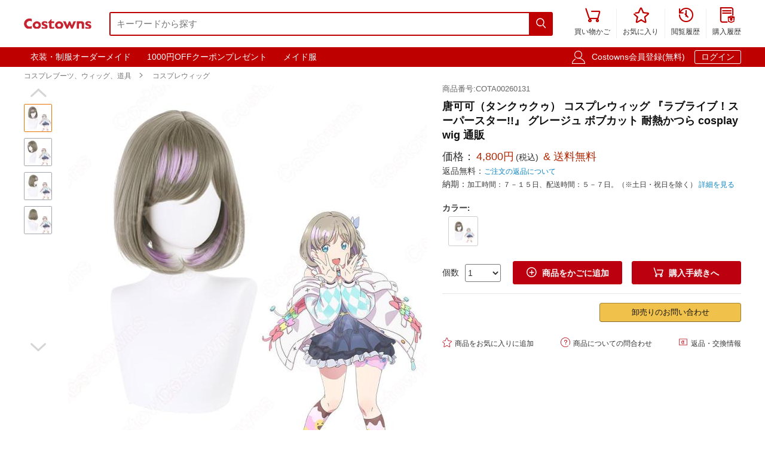

--- FILE ---
content_type: text/html; charset=utf-8
request_url: https://www.costowns.com/tang-keke-p_4449.html
body_size: 11441
content:
<!DOCTYPE html>
<html lang="ja">
<head>
    <meta charset="utf-8">
    <meta http-equiv="X-UA-Compatible" content="IE=edge,chrome=1">
    <script>
    function format(num) {
        return (num + '').replace(/(\d{1,3})(?=(\d{3})+(?:$|\.))/g, '$1,');
    }
    function isArray(obj) {
        return obj instanceof Array;
    }
    function isObj(obj) {
        return Object.prototype.toString.call(obj) === '[object Object]'
    }
    function isEmpty(obj) {
        if (isArray(obj)) {
            return obj.length === 0;
        }
        if (isObj(obj)) {
            return Object.keys(obj).length === 0;
        }
        return (typeof obj == "undefined" || obj == null || obj == "" || obj == "0");
    }
    function viewportDimension() {
        var e = window,
            a = 'inner';
        if (!('innerWidth' in window)) {
            a = 'client';
            e = document.documentElement || document.body;
        }
        return {
            width: e[a + 'Width'],
            height: e[a + 'Height']
        };
    }
    function setNewWH(_landing, _Width, _Height) {
        var viewPortWidth, _newHeight;
        viewPortWidth = viewportDimension().width;
        if (viewPortWidth >= _Width) {
            return;
        }
        _newHeight = (_Height * viewPortWidth) / _Width;
        _landing.style.height = _newHeight + 'px';
        _landing.style.width = viewPortWidth + 'px';
        _landing.style.visibility = "visible";
    }
</script>

    
<link rel="preconnect" href="https://www.googletagmanager.com" crossorigin="anonymous" />
<link rel="preconnect" href="https://analytics.cosclt.com" crossorigin="anonymous" />
<link rel="dns-prefetch" href="//analytics.cosclt.com">




        <title>唐可可（タンクゥクゥ） コスプレウィッグ 『ラブライブ！スーパースター!!』 グレージュ ボブカット 耐熱かつら cosplay wig 通販 - Costowns</title>
    <meta name="description" content="唐可可（タンクゥクゥ） コスプレウィッグ 『ラブライブ！スーパースター!!』 グレージュ ボブカット 耐熱かつら cosplay wig 通販。価格4,800円(税込). 送料無料. ">
<meta name="keywords" content="唐可可（タンクゥクゥ） コスプレ衣装,ラブライブ！スーパースター!! コスプレ衣装通販専門店,コスプレ衣装オーダーメイド">
<meta itemprop="name" content="唐可可（タンクゥクゥ） コスプレウィッグ 『ラブライブ！スーパースター!!』 グレージュ ボブカット 耐熱かつら cosplay wig 通販 - Costowns">
<meta itemprop="description" content="唐可可（タンクゥクゥ） コスプレウィッグ 『ラブライブ！スーパースター!!』 グレージュ ボブカット 耐熱かつら cosplay wig 通販。価格4,800円(税込). 送料無料. ">
<meta itemprop="image" content="https://res.costowns.com/uploads/goods/1/20220601/75d1f40bf3b34b59a1fc6801b9a572a3.jpg">
<meta property="og:type" content="product">
<meta property="og:site_name" content="COSTOWNS">
<meta property="fb:page_id" content="costowns">
<meta property="fb:app_id" content="193812735208798">
<meta property="og:price:amount" content="4800.00">
<meta property="og:price:currency" content="JPY">
<meta property="og:title" content="唐可可（タンクゥクゥ） コスプレウィッグ 『ラブライブ！スーパースター!!』 グレージュ ボブカット 耐熱かつら cosplay wig 通販 - Costowns">
<meta property="og:description" content="唐可可（タンクゥクゥ） コスプレウィッグ 『ラブライブ！スーパースター!!』 グレージュ ボブカット 耐熱かつら cosplay wig 通販。価格4,800円(税込). 送料無料. ">
<meta property="og:url" content="https://www.costowns.com/tang-keke-p_4449.html">
<meta property="og:image" content="https://res.costowns.com/uploads/goods/1/20220601/75d1f40bf3b34b59a1fc6801b9a572a3.jpg">
<meta property="twitter:card" content="product">
<meta property="twitter:site" content="Costowns">
<meta property="twitter:account_id" content="1234681997097721858">
<meta property="twitter:title" content="唐可可（タンクゥクゥ） コスプレウィッグ 『ラブライブ！スーパースター!!』 グレージュ ボブカット 耐熱かつら cosplay wig 通販 - Costowns">
<meta property="twitter:description" content="唐可可（タンクゥクゥ） コスプレウィッグ 『ラブライブ！スーパースター!!』 グレージュ ボブカット 耐熱かつら cosplay wig 通販。価格4,800円(税込). 送料無料. ">
<meta property="twitter:image" content="https://res.costowns.com/uploads/goods/1/20220601/75d1f40bf3b34b59a1fc6801b9a572a3.jpg">
<meta property="twitter:data1" content="￥">
<meta property="twitter:label1" content="Price">
<meta property="twitter:data2" content="コスプレウィッグ + ウィッグネット">
<meta property="twitter:label2" content="カラー">
<meta name="csrf-param" content="_csrf_whatna">
<meta name="csrf-token" content="pCNdCUU7KkV-jotMzP6H-hOpNsPNQOKSJQf-oGXUdmHDdwhIcQ9acUrjpgGntM7Na59craMppeRkQKHDFJcxVg==">

<link href="https://www.costowns.com/tang-keke-p_4449.html" rel="canonical">
<link href="https://res.costowns.com/css/mini/CSSiconfontSwiperLayer.css" rel="stylesheet" 0="frontend\assets\AppAsset" 1="frontend\assets\AppAsset">
<link href="https://res.costowns.com/css/mini/pc_goods_index.css" rel="stylesheet" 0="frontend\assets\AppAsset" 1="frontend\assets\AppAsset">
<script>
   var _spec = {"23404":{"items":["\u30b3\u30b9\u30d7\u30ec\u30a6\u30a3\u30c3\u30b0 + \u30a6\u30a3\u30c3\u30b0\u30cd\u30c3\u30c8"],"promotionPrice":4800,"discountPrice":0,"specId":"46360","price":10800,"storeSpecValueIds":["23404"],"valueIds":"23404","salePrice":"4800.00","priceOff":0,"showTimeLimit":false}};
   var _addCarUrl = 'https://www.costowns.com/cart/add.html';
   var _carUrl = 'https://www.costowns.com/cart.html';
   var _csrfParam = '_csrf_whatna';
   var _csrfToken = 'pCNdCUU7KkV-jotMzP6H-hOpNsPNQOKSJQf-oGXUdmHDdwhIcQ9acUrjpgGntM7Na59craMppeRkQKHDFJcxVg==';
   var _goodsId = 4449;
   var _cts = false;
   var _qaUrl = 'https://www.costowns.com/goods/qa.html';
   var _loginQaUrl = 'https://www.costowns.com/member/login.html?f=https%253A%252F%252Fwww.costowns.com%252Ftang-keke-p_4449.html%2523addQa';
   var _addQaUrl = 'https://www.costowns.com/ap/1.html';
   var _reviewUrl = 'https://www.costowns.com/goods/review.html';
   var _buyNoticeOk,_favoriteWindow,_lodingWindow,_askWindow,_qaWindow;
   var _wholesaleUrl = 'https://www.costowns.com/goods/wholesale.html';
   
</script>    
    <script type="application/ld+json">
            {
                "@context": "http://schema.org/",
                "@type": "Product",
                "name": "唐可可（タンクゥクゥ） コスプレウィッグ 『ラブライブ！スーパースター!!』 グレージュ ボブカット 耐熱かつら cosplay wig 通販 - Costowns",
                "image": ["https://res.costowns.com/uploads/goods/1/20220601/75d1f40bf3b34b59a1fc6801b9a572a3.jpg","https://res.costowns.com/uploads/goods/1/20220601/ff3c0aedeb6f401d96766778053686a6.jpg","https://res.costowns.com/uploads/goods/1/20220601/0edeeee0c81346928c2aa217e364bf04.jpg","https://res.costowns.com/uploads/goods/1/20220601/2c67394a041b4787827b5445815db56f.jpg"],
                "description": "唐可可（タンクゥクゥ） コスプレウィッグ 『ラブライブ！スーパースター!!』 グレージュ ボブカット 耐熱かつら cosplay wig 通販。価格4,800円(税込). 送料無料. ",
                "sku": "46360",
                "mpn": "COTA00260131",
                "brand": {
                    "@type": "Brand",
                    "name": "Costowns"
                },

            
                 "url": "https://www.costowns.com/tang-keke-p_4449.html",

                "offers": {
                    "@type": "Offer",
                    "url": "https://www.costowns.com/tang-keke-p_4449.html",
                    "priceCurrency": "JPY",
                    "price": "4800.00",
                    "itemCondition": "http://schema.org/NewCondition",
                    "availability": "http://schema.org/InStock",
                    "seller": {
                        "@type": "Organization",
                        "name": "Costowns"
                    }
                }
            }
    </script>

    <script type="application/ld+json">
        {
            "@context": "https://schema.org",
            "@type": "BreadcrumbList",
            "itemListElement": [
                              {
                    "@type": "ListItem",
                    "position": 1,
                    "name": "コスプレブーツ、ウィッグ、道具",
                    "item": "https://www.costowns.com/boots-wigs-tools-pc_37.html"
                },                              {
                    "@type": "ListItem",
                    "position": 2,
                    "name": "コスプレウィッグ",
                    "item": "https://www.costowns.com/wig-c_38.html"
                }                          ]
        }
    </script>


    


<script>

    const LINE_QR_IMAGE_URL = 'https://res.costowns.com/img/line.jpg';

    window.dataLayer = window.dataLayer || [];

        (function(w,d,s,l,i){w[l]=w[l]||[];w[l].push({'gtm.start':
            new Date().getTime(),event:'gtm.js'});var f=d.getElementsByTagName(s)[0],
        j=d.createElement(s),dl=l!='dataLayer'?'&l='+l:'';j.async=true;j.src=
        'https://www.googletagmanager.com/gtm.js?id='+i+dl;f.parentNode.insertBefore(j,f);
    })(window,document,'script','dataLayer','GTM-5NQGLDL9');

        var _mtm = window._mtm = window._mtm || [];
    _mtm.push({'mtm.startTime': (new Date().getTime()), 'event': 'mtm.Start'});
    (function() {
        var d=document, g=d.createElement('script'), s=d.getElementsByTagName('script')[0];
        g.async=true; g.src='https://analytics.cosclt.com/js/container_CBDM8fGW.js'; s.parentNode.insertBefore(g,s);
    })();

</script>

<script src="https://res.costowns.com/js/analytics-events.js" defer crossorigin="anonymous" referrerpolicy="origin"></script>







</head>
<body>






    <noscript><iframe src="https://www.googletagmanager.com/ns.html?id=GTM-5NQGLDL9" height="0" width="0" style="display:none;visibility:hidden"></iframe></noscript>




<!--[if IE]>
<p class="browserupgrade">You are using an <strong>outdated</strong> browser. Please <a href="https://browsehappy.com/">upgrade your browser</a> to improve your experience and security.</p>
<![endif]-->


<div id="cHeader">
    <div class="cLogoSearch">
        <a href="https://www.costowns.com/"><img src="https://res.costowns.com/logo.png" alt="Costowns's Logo"></a>
        <div class="cSearchBox">
            <form action="https://www.costowns.com/search.html">
                <div class="cSearchInBox"><input type="text" name="k" placeholder="キーワードから探す" value=""></div>
                <button class="cSearchButton"><i class="iconfont">&#xe6ac;</i></button>
            </form>
        </div>
    </div>
    <ul class="cMenu">
                <li><a href="https://www.costowns.com/cart.html"><span id="carNumElement" class="cCarNum dn"></span><i class="iconfont">&#xe698;</i><br>買い物かご</a></li>
                <li><a href="https://www.costowns.com/center/favorite.html"><i class="iconfont">&#xe6a0;</i><br>お気に入り</a></li>
        <li><a href="https://www.costowns.com/center/history.html"><i class="iconfont">&#xe6f3;</i><br>閲覧履歴</a></li>
        <li class="cLastLi"><a href="https://www.costowns.com/center/order.html"><i class="iconfont">&#xe723;</i><br>購入履歴</a></li>
    </ul>
</div>

<div id="cNav">
    <div id="cNavBox">
        <style>
    .cKeywords{
        display: flex;
        justify-content: flex-start;
    }
    .cKeywords a, .cLogin a{
        display: inline-block;
        color: #ffffff;
        font-size: 1.4rem;
        margin: 0.5rem 0.5rem 0.5rem 0;
        border: 1px solid #bf0000;
        padding:0.3rem 1rem;
        text-decoration: none;
        border-radius: 0.3rem;
    }
    .cKeywords a:hover, .cLogin a.aButton{
        border: 1px solid #ffffff;
    }
</style>


<div class="cKeywords">
            <a href="https://www.costowns.com/custom.html">衣装・制服オーダーメイド</a>
            <a href="https://www.costowns.com/coupon/6.html">1000円OFFクーポンプレゼント</a>
            <a href="https://www.costowns.com/maid-c_35.html">メイド服</a>
    </div>        <div class="cLogin">
            <i class="iconfont">&#xe6b8;</i>
                        <a rel="nofollow" href="https://www.costowns.com/member/register.html?f=https%253A%252F%252Fwww.costowns.com%252Ftang-keke-p_4449.html">Costowns会員登録(無料)</a>
            <a rel="nofollow" class="aButton" href="https://www.costowns.com/member/login.html?f=https%253A%252F%252Fwww.costowns.com%252Ftang-keke-p_4449.html">ログイン</a>
                    </div>
    </div>
</div>


<div id="cBreadcrumbs">
        <a href="https://www.costowns.com/boots-wigs-tools-pc_37.html">コスプレブーツ、ウィッグ、道具</a><i class="iconfont">&#xe6a7;</i>        <a href="https://www.costowns.com/wig-c_38.html">コスプレウィッグ</a>    </div>
<div id="cBox">
    <div id="thumbViewBox">
        <div id="thumbSwiperPrev"><i class="iconfont">&#xe6cd;</i></div>
        <div class="swiper-container">
            <div class="swiper-wrapper">
                                    <div class="swiper-slide">
                        <img class="thumbSmallImg thumbSelected" height="45" width="45" orig-url="https://res.costowns.com/uploads/goods/1/20220601/75d1f40bf3b34b59a1fc6801b9a572a3.jpg" src="https://res.costowns.com/uploads/goods/1/20220601/75d1f40bf3b34b59a1fc6801b9a572a3_45_45_75.jpg" alt="唐可可（タンクゥクゥ） コスプレウィッグ 『ラブライブ！スーパースター!!』 グレージュ ボブカット 耐熱かつら cosplay wig 通販 コスプレウィッグ 0">
                    </div>
                                    <div class="swiper-slide">
                        <img class="thumbSmallImg" height="45" width="45" orig-url="https://res.costowns.com/uploads/goods/1/20220601/ff3c0aedeb6f401d96766778053686a6.jpg" src="https://res.costowns.com/uploads/goods/1/20220601/ff3c0aedeb6f401d96766778053686a6_45_45_75.jpg" alt="唐可可（タンクゥクゥ） コスプレウィッグ 『ラブライブ！スーパースター!!』 グレージュ ボブカット 耐熱かつら cosplay wig 通販 コスプレウィッグ 1">
                    </div>
                                    <div class="swiper-slide">
                        <img class="thumbSmallImg" height="45" width="45" orig-url="https://res.costowns.com/uploads/goods/1/20220601/0edeeee0c81346928c2aa217e364bf04.jpg" src="https://res.costowns.com/uploads/goods/1/20220601/0edeeee0c81346928c2aa217e364bf04_45_45_75.jpg" alt="唐可可（タンクゥクゥ） コスプレウィッグ 『ラブライブ！スーパースター!!』 グレージュ ボブカット 耐熱かつら cosplay wig 通販 コスプレウィッグ 2">
                    </div>
                                    <div class="swiper-slide">
                        <img class="thumbSmallImg" height="45" width="45" orig-url="https://res.costowns.com/uploads/goods/1/20220601/2c67394a041b4787827b5445815db56f.jpg" src="https://res.costowns.com/uploads/goods/1/20220601/2c67394a041b4787827b5445815db56f_45_45_75.jpg" alt="唐可可（タンクゥクゥ） コスプレウィッグ 『ラブライブ！スーパースター!!』 グレージュ ボブカット 耐熱かつら cosplay wig 通販 コスプレウィッグ 3">
                    </div>
                            </div>
        </div>
        <div id="thumbSwiperNext"><i class="iconfont">&#xe6d0;</i></div>
    </div>
    <div id="bigImgOutBox">
        <div id="bigImgBox">
            <div class="img-zoom-lens"></div>
            <img id="thumbBigImg"
                 width="600"
                 height="600"
                 origin-src="https://res.costowns.com/uploads/goods/1/20220601/75d1f40bf3b34b59a1fc6801b9a572a3.jpg"
                 src="https://res.costowns.com/uploads/goods/1/20220601/75d1f40bf3b34b59a1fc6801b9a572a3_600_600_75.jpg" alt="唐可可（タンクゥクゥ） コスプレウィッグ 『ラブライブ！スーパースター!!』 グレージュ ボブカット 耐熱かつら cosplay wig 通販元の画像"/>
            <div id="thumbBigImgShow"></div>
        </div>
        <p class="thumbImgNotice">画像にマウスを合わせると拡大されます</p>
            </div>
    <div id="goodsInfoBox">
        <p class="goodsSn">商品番号:COTA00260131</p>
        <h1>唐可可（タンクゥクゥ） コスプレウィッグ 『ラブライブ！スーパースター!!』 グレージュ ボブカット 耐熱かつら cosplay wig 通販</h1>
                <p class="showPrice" style="display: none;">当店通常価格<span id="showPriceBox">4,800</span>円</p>
        <div class="priceBox">
            <div class="timeLimit" style="display: none;" ><i class="iconfont">&#xe6bb;</i>期間限定価格</div>
            <div class="salePrice">価格：<span id="salePrice">4,800円</span><i>(税込)</i><span> & 送料無料</span></div>
            <div class="saleOff" id="offBox" style="display: none;">OFF：<span>0円(0%)</span></div>
            <div class="endTime" style="display: none;" >終了時間：1970-01-01 09:00</div>
            <p class="theNotice"><span>返品無料：</span><a href="https://www.costowns.com/help/return.html">ご注文の返品について</a></p>
            <p class="theNotice"><span>納期：</span>加工時間：７－１５日、配送時間：５－７日。（※土日・祝日を除く） <a href="https://www.costowns.com/help/shipping.html">詳細を見る</a></p>
        </div>
        <div class="shipingOutBox">
            
            <div class="shipingNotice">
                
                            </div>

        </div>


        <div class="skuBox">
                                        <div class="skuInbox">
                    <h2 class="skuName">
                        <span class="skuNameSpan">カラー</span>: <span class="choseAttr">
                                                    </span>
                    </h2>
                    <div class="skuAttrBox">
                                                                                    <div class="attrFlag attrIdImgBox "
                                     data-is-custom="0"
                                     data-show-value="コスプレウィッグ + ウィッグネット"
                                     data-attr="23404"
                                     data-bigimg="https://res.costowns.com/uploads/goods/1/20220601/021d5ab4fcb24dc6be1db1e2386b9a51_750_750_75.jpg">
                                    <img title="コスプレウィッグ + ウィッグネット" class="attrIdImg" src="https://res.costowns.com/uploads/goods/1/20220601/021d5ab4fcb24dc6be1db1e2386b9a51_70_70_75.jpg" alt="唐可可（タンクゥクゥ） コスプレウィッグ 『ラブライブ！スーパースター!!』 グレージュ ボブカット 耐熱かつら cosplay wig 通販 コスプレウィッグ + ウィッグネット">
                                </div>
                                                                        </div>
                </div>
                    </div>

                <div class="buyBox">
            <div class="buyNumBox">
                <span>個数</span>
                <select id="numInputBox">
                                            <option value="1">1</option>
                                            <option value="2">2</option>
                                            <option value="3">3</option>
                                            <option value="4">4</option>
                                            <option value="5">5</option>
                                            <option value="6">6</option>
                                            <option value="7">7</option>
                                            <option value="8">8</option>
                                            <option value="9">9</option>
                                            <option value="10">10</option>
                                    </select>
            </div>
            <div class="carBox">
                <button id="addToCar"><i class="iconfont">&#xe614;</i>商品をかごに追加</button>
                <button id="buyDirect"><i class="iconfont">&#xe698;</i>購入手続きへ</button>
            </div>
        </div>


        
        

        <hr class="buyOnAmazonDivider">


        <div id="buyOnAmazonBox" style="justify-content: flex-end" >
            
            <div id="wholesaleInBox">
                <button id="wholesaleButton" data-url="">卸売りのお問い合わせ</button>
            </div>
        </div>


        <div class="carHelpBox">

            
            <button id="setFavorite"
                    data-login-url="https://www.costowns.com/member/login.html?f=https%253A%252F%252Fwww.costowns.com%252Ftang-keke-p_4449.html%2523setFavorite"
                    data-register-url="https://www.costowns.com/member/register.html?f=https%253A%252F%252Fwww.costowns.com%252Ftang-keke-p_4449.html%2523setFavorite"
                    data-goodsId="4449"
                    data-favorite-url="https://www.costowns.com/favorite/favorite.html"
                    data-favorite-center-url="https://www.costowns.com/center/favorite.html"><i class="iconfont">&#xe6a0;</i>商品をお気に入りに追加</button>
            <button id="askBox" data-url="https://www.costowns.com/goods/ask.html"><i class="iconfont">&#xe6a3;</i>商品についての問合わせ</button>

                        <button class="rb" onclick="window.open('https://www.costowns.com/help/return.html', '_blank')"><i class="iconfont">&#xe60f;</i>返品・交換情報</button>
            
        </div>
    </div>
</div>

<div id="cRecommendGoodsBox" class="borderTop1Ccc itemListBox">
    <h2 class="titleH2">この商品に関連するスポンサー プロダクト</h2>
    <div class="cRecommendGoodsInBox">
        <div class="swiper-container">
            <div class="swiper-wrapper">
                                    <div class="swiper-slide">
                        <div class="rankGoodsBox">
                            <div class="rankGoodsImgBox"><a href="https://www.costowns.com/tang-keke-p_4367.html"><img width="180" height="180" src="https://res.costowns.com/uploads/goods/1/20220517/4ea8d0c54de948f19ce2b92a3af0e3a1_180_180_75.jpg" alt="スクフェス 唐可可（たんくぅくぅ） コスプレ衣装 『ラブライブ！ スクールアイドルフェスティバル』 Liella! ＜パワフルペイント編 インスピストリート＞ 覚醒後 cosplay 仮装 変装"></a></div>
                            <p class="goodsTitle"><a href="https://www.costowns.com/tang-keke-p_4367.html">スクフェス 唐可可（たんくぅくぅ） コスプレ衣装 『ラブライブ！ スクールアイ...</a></p>
                            <p class="goodsPrice"><strong>24,800<i>円</i></strong><span>送料無料</span></p>

                                                    </div>
                    </div>
                                    <div class="swiper-slide">
                        <div class="rankGoodsBox">
                            <div class="rankGoodsImgBox"><a href="https://www.costowns.com/tang-keke-p_4392.html"><img width="180" height="180" src="https://res.costowns.com/uploads/goods/1/20220523/5947c86629074822ba3c4e7958424bbf_180_180_75.jpg" alt="Liella!1stアルバム 「What a Wonderful Dream!!」 唐可可（タンクゥクゥ） コスプレ衣装 『ラブライブ!スーパースター!!』 cosplay 仮装 変装"></a></div>
                            <p class="goodsTitle"><a href="https://www.costowns.com/tang-keke-p_4392.html">Liella!1stアルバム 「What a Wonderful Dream!...</a></p>
                            <p class="goodsPrice"><strong>25,800<i>円</i></strong><span>送料無料</span></p>

                                                    </div>
                    </div>
                                    <div class="swiper-slide">
                        <div class="rankGoodsBox">
                            <div class="rankGoodsImgBox"><a href="https://www.costowns.com/tang-keke-p_4402.html"><img width="180" height="180" src="https://res.costowns.com/uploads/goods/1/20220523/5add75bbbe6346e1b72f72903d536bb5_180_180_75.jpg" alt="スクフェス Liella! 唐可可（タンクゥクゥ） コスプレ衣装 『ラブライブ！ スクールアイドルフェスティバル』 ＜カラフルパフォーマンス編 お返事は迅速に＞ cosplay 仮装 変装"></a></div>
                            <p class="goodsTitle"><a href="https://www.costowns.com/tang-keke-p_4402.html">スクフェス Liella! 唐可可（タンクゥクゥ） コスプレ衣装 『ラブライブ...</a></p>
                            <p class="goodsPrice"><strong>20,800<i>円</i></strong><span>送料無料</span></p>

                                                    </div>
                    </div>
                                    <div class="swiper-slide">
                        <div class="rankGoodsBox">
                            <div class="rankGoodsImgBox"><a href="https://www.costowns.com/tang-keke-p_4412.html"><img width="180" height="180" src="https://res.costowns.com/uploads/goods/1/20220524/93ff8eda19764db2b66558b85c0e85a8_180_180_75.jpg" alt="唐可可（タンクゥクゥ） コスプレ衣装 『ラブライブ！スーパースター!!』 Liella! 常夏☆サンシャイン/Wish Song 第8話 cosplay 仮装 変装"></a></div>
                            <p class="goodsTitle"><a href="https://www.costowns.com/tang-keke-p_4412.html">唐可可（タンクゥクゥ） コスプレ衣装 『ラブライブ！スーパースター!!』 Li...</a></p>
                            <p class="goodsPrice"><strong>17,800<i>円</i></strong><span>送料無料</span></p>

                                                    </div>
                    </div>
                                    <div class="swiper-slide">
                        <div class="rankGoodsBox">
                            <div class="rankGoodsImgBox"><a href="https://www.costowns.com/tang-keke-p_4417.html"><img width="180" height="180" src="https://res.costowns.com/uploads/goods/1/20220525/1db3e27d746d4ba4be79832010401b43_180_180_75.jpg" alt="ラブライブカフェ Liella! 唐可可（タンクゥクゥ） コスプレ衣装 『ラブライブ！スーパースター!!』× スイーツパラダイス コラボカフェ メイド服 cosplay 仮装 変装"></a></div>
                            <p class="goodsTitle"><a href="https://www.costowns.com/tang-keke-p_4417.html">ラブライブカフェ Liella! 唐可可（タンクゥクゥ） コスプレ衣装 『ラブ...</a></p>
                            <p class="goodsPrice"><strong>15,800<i>円</i></strong><span>送料無料</span></p>

                                                    </div>
                    </div>
                                    <div class="swiper-slide">
                        <div class="rankGoodsBox">
                            <div class="rankGoodsImgBox"><a href="https://www.costowns.com/tang-keke-p_4448.html"><img width="180" height="180" src="https://res.costowns.com/uploads/goods/1/20220602/74dd82645994496683ad5679978f8b88_180_180_75.jpg" alt="スクフェス 唐可可（タンクゥクゥ） 始まりは君の空衣装 コスプレ衣装 『ラブライブ！ スクールアイドルフェスティバル』 ＜アニメ放送記念 始まりは君の空＞ cosplay 仮装 変装"></a></div>
                            <p class="goodsTitle"><a href="https://www.costowns.com/tang-keke-p_4448.html">スクフェス 唐可可（タンクゥクゥ） 始まりは君の空衣装 コスプレ衣装 『ラブラ...</a></p>
                            <p class="goodsPrice"><strong>19,800<i>円</i></strong><span>送料無料</span></p>

                                                    </div>
                    </div>
                                    <div class="swiper-slide">
                        <div class="rankGoodsBox">
                            <div class="rankGoodsImgBox"><a href="https://www.costowns.com/tang-keke-p_4472.html"><img width="180" height="180" src="https://res.costowns.com/uploads/goods/1/20220606/7112351baabb45a2a2422a273741e973_180_180_75.jpg" alt="唐可可（タンクゥクゥ） Starlight Prologue コスプレ衣装 『ラブライブ！スーパースター!!』 Liella! 第12話挿入歌 cosplay 仮装 変装"></a></div>
                            <p class="goodsTitle"><a href="https://www.costowns.com/tang-keke-p_4472.html">唐可可（タンクゥクゥ） Starlight Prologue コスプレ衣装 『...</a></p>
                            <p class="goodsPrice"><strong>26,800<i>円</i></strong><span>送料無料</span></p>

                                                    </div>
                    </div>
                                    <div class="swiper-slide">
                        <div class="rankGoodsBox">
                            <div class="rankGoodsImgBox"><a href="https://www.costowns.com/tang-keke-p_4735.html"><img width="180" height="180" src="https://res.costowns.com/uploads/goods/1/20220708/5b372311b1fd402e91bdbc1820dccac7_180_180_75.jpg" alt="スクフェス 唐可可（タン クゥクゥ） コスプレ衣装 『ラブライブ！ スクールアイドルフェスティバル』 チェリーブロッサム編 本番のイメージ cosplay 仮装 変装"></a></div>
                            <p class="goodsTitle"><a href="https://www.costowns.com/tang-keke-p_4735.html">スクフェス 唐可可（タン クゥクゥ） コスプレ衣装 『ラブライブ！ スクールア...</a></p>
                            <p class="goodsPrice"><strong>22,800<i>円</i></strong><span>送料無料</span></p>

                                                    </div>
                    </div>
                                    <div class="swiper-slide">
                        <div class="rankGoodsBox">
                            <div class="rankGoodsImgBox"><a href="https://www.costowns.com/tang-keke-p_4911.html"><img width="180" height="180" src="https://res.costowns.com/uploads/goods/1/20220801/963543a0dcdf4be2bb7e3f8db3e6bf38_180_180_75.jpg" alt="スクフェス 紫陽花の絆 唐可可 コスプレ衣装 『ラブライブ！ スクールアイドルフェスティバル』 ジューンブライド編 cosplay 仮装 変装"></a></div>
                            <p class="goodsTitle"><a href="https://www.costowns.com/tang-keke-p_4911.html">スクフェス 紫陽花の絆 唐可可 コスプレ衣装 『ラブライブ！ スクールアイドル...</a></p>
                            <p class="goodsPrice"><strong>31,800<i>円</i></strong><span>送料無料</span></p>

                                                    </div>
                    </div>
                                    <div class="swiper-slide">
                        <div class="rankGoodsBox">
                            <div class="rankGoodsImgBox"><a href="https://www.costowns.com/tang-keke-p_6343.html"><img width="180" height="180" src="https://res.costowns.com/uploads/goods/1/20230215/8d43e0365d374bd58e64c4e3cab4856f_180_180_75.jpg" alt="ラブライブ!スーパースター!! 唐可可 コスプレ衣装 コート"></a></div>
                            <p class="goodsTitle"><a href="https://www.costowns.com/tang-keke-p_6343.html">ラブライブ!スーパースター!! 唐可可 コスプレ衣装 コート</a></p>
                            <p class="goodsPrice"><strong>16,800<i>円</i></strong><span>送料無料</span></p>

                                                    </div>
                    </div>
                            </div>
        </div>
        <div class="swiper-button-prev swiper-button-black" id="cRecommendGoodsPrev"></div>
        <div class="swiper-button-next swiper-button-black" id="cRecommendGoodsNext"></div>
    </div>
</div>

<div class="goodsDetailTitleBox">
    <hr class="cDivider">
    <h2 class="titleH2">商品説明</h2>
</div>





<div id="goodsDetailContent"><table style="border-collapse: collapse; width: 100%;" border="1">
<tbody>
<tr>
<td style="border-bottom: 1px dashed #cac5c5; width: 30%; text-align: right; padding: 0.5rem;"><strong>商品種類：</strong></td>
<td style="border-bottom: 1px dashed #cac5c5; text-align: left; padding: 0.5rem; width: 69.9511%;">コスプレブーツ、ウィッグ、道具 / コスプレウィッグ</td>
</tr>
<tr>
<td style="border-bottom: 1px dashed #cac5c5; width: 30%; text-align: right; padding: 0.5rem;"><strong>商品状態：</strong></td>
<td style="border-bottom: 1px dashed #cac5c5; text-align: left; padding: 0.5rem; width: 69.9511%;">新品未使用</td>
</tr>
<tr>
<td style="border-bottom: 1px dashed #cac5c5; width: 30%; text-align: right; padding: 0.5rem;"><strong>セット内容：</strong></td>
<td style="border-bottom: 1px dashed #cac5c5; text-align: left; padding: 0.5rem; width: 69.9511%;">コスプレウィッグ + ウィッグネット</td>
</tr>
<tr>
<td style="border-bottom: 1px dashed #cac5c5; width: 30%; text-align: right; padding: 0.5rem;"><strong>素材：</strong></td>
<td style="border-bottom: 1px dashed #cac5c5; text-align: left; padding: 0.5rem; width: 69.9511%;">高級繊維（耐熱ファイバー180℃まで）</td>
</tr>
<tr>
<td style="border-bottom: 1px dashed #cac5c5; width: 30%; text-align: right; padding: 0.5rem;"><strong>サイズ：</strong></td>
<td style="border-bottom: 1px dashed #cac5c5; text-align: left; padding: 0.5rem; width: 69.9511%;">頭囲50～60cmに対応（サイズを調節できるアジャスター付き、頭の大きさにあわせて段階調節するきことがです）</td>
</tr>
<tr>
<td style="border-bottom: 1px dashed #cac5c5; width: 30%; text-align: right; padding: 0.5rem;"><strong>コスプレ人物：</strong></td>
<td style="border-bottom: 1px dashed #cac5c5; text-align: left; padding: 0.5rem; width: 69.9511%;">唐可可（タンクゥクゥ）『ラブライブ！スーパースター!!』</td>
</tr>
<tr>
<td style="border-bottom: 1px dashed #cac5c5; width: 30%; text-align: right; padding: 0.5rem;"><strong>使用場所：</strong></td>
<td style="border-bottom: 1px dashed #cac5c5; text-align: left; padding: 0.5rem; width: 69.9511%;">パーティー、イベント、ゲーム、撮影会、出演活動、治療、トレーニング</td>
</tr>
<tr>
<td style="border-bottom: 1px dashed #cac5c5; width: 30%; text-align: right; padding: 0.5rem;"><strong>収納方法：</strong></td>
<td style="border-bottom: 1px dashed #cac5c5; text-align: left; padding: 0.5rem; width: 69.9511%;">
<p>(1)マネキンやウィッグスタンドに被せて保管します。</p>
<p>(2)直射日光を避けて、日の当たらないところに保管してください。</p>
<p>(3)長期間使用しない場合はブラッシングして整えてから保護用ネットに入れて保管します。</p>
</td>
</tr>
<tr>
<td style="border-bottom: 1px dashed #cac5c5; width: 30%; text-align: right; padding: 0.5rem;"><strong>コスプレ対象：</strong></td>
<td style="border-bottom: 1px dashed #cac5c5; text-align: left; padding: 0.5rem; width: 69.9511%;">コスプレ愛好家、アニメや漫画、ゲームファン、出演者</td>
</tr>
</tbody>
</table>
<p style="margin-top: 20px;">唐可可（タンクゥクゥ）とは、『ラブライブ!スーパースター!!』の登場人物であり、Liella!のメンバーである。</p>
<p>高校1年生。上海市出身の中国人で、スクールアイドル活動の発起人。一人称は「可可」。かのん達のことは名前に呼び捨て、恋は「レンレン」とあだ名で呼ぶ(ただし、最初は名前にさん付けで呼んでいた)。普段は気さくな言葉遣いをするが、機嫌が悪いと口調が荒くなる。</p></div>
<div id="goodsDetailImgs"><p><img class="lazyload" alt="唐可可（タンクゥクゥ） コスプレウィッグ 『ラブライブ！スーパースター!!』 グレージュ ボブカット 耐熱かつら cosplay wig 通販-1" data-src="https://res.costowns.com/uploads/goods/0/0/20220601/16044160460d4996af4f46d9c1158eb8.jpg" src="[data-uri]" width="750" height="884" /></p>
<p><img class="lazyload" alt="唐可可（タンクゥクゥ） コスプレウィッグ 『ラブライブ！スーパースター!!』 グレージュ ボブカット 耐熱かつら cosplay wig 通販-2" data-src="https://res.costowns.com/uploads/goods/0/0/20220601/6680508eccd047edb3f6e7c63b271ac2.jpg" src="[data-uri]" width="750" height="790" /></p>
<p><img class="lazyload" alt="唐可可（タンクゥクゥ） コスプレウィッグ 『ラブライブ！スーパースター!!』 グレージュ ボブカット 耐熱かつら cosplay wig 通販-3" data-src="https://res.costowns.com/uploads/goods/0/0/20220601/10557b6002d848509fa74adfbf169377.jpg" src="[data-uri]" width="750" height="844" /></p>
<p><img class="lazyload" alt="唐可可（タンクゥクゥ） コスプレウィッグ 『ラブライブ！スーパースター!!』 グレージュ ボブカット 耐熱かつら cosplay wig 通販-4" data-src="https://res.costowns.com/uploads/goods/0/0/20220601/63e11bd3c7f04ef096f34697622424a6.jpg" src="[data-uri]" width="750" height="876" /></p></div>


<div id="cRecommendGoods2Box" class="borderTop1Ccc itemListBox">
    <h2 class="titleH2">この商品を買った人はこんな商品も買っています</h2>
    <div class="cRecommendGoodsInBox">
        <div class="swiper-container">
            <div class="swiper-wrapper">
                                    <div class="swiper-slide">
                        <div class="rankGoodsBox">
                            <div class="rankGoodsImgBox"><a href="https://www.costowns.com/rem-wigs-p_1798.html"><img width="180" height="180" src="https://res.costowns.com/uploads/goods/1/20201203/18bf532702dc44faa953ae0b82faa057_144_144_75.jpg" alt="レム(リゼロ) コスプレウィッグ 『Re:ゼロから始める異世界生活』の登場人物のコスプレウィッグ"></a></div>
                            <p class="goodsTitle"><a href="https://www.costowns.com/rem-wigs-p_1798.html">レム(リゼロ) コスプレウィッグ 『Re:ゼロから始める異世界生活』の登場人物...</a></p>
                            <p class="goodsPrice"><strong>7,888<i>円</i></strong><span>送料無料</span></p>
                            
                        </div>
                    </div>
                                    <div class="swiper-slide">
                        <div class="rankGoodsBox">
                            <div class="rankGoodsImgBox"><a href="https://www.costowns.com/wig-p_3951.html"><img width="180" height="180" src="https://res.costowns.com/uploads/goods/1/20220308/0b74023fb0a84173b6b245dffbbcdba1_144_144_75.jpg" alt="東リベ 灰谷竜胆（はいたにリンドウ） 未来 コスプレウィッグ 『東京卍リベンジャーズ』（とうきょうリベンジャーズ） 灰谷兄弟 耐熱かつら cosplay wig 通販"></a></div>
                            <p class="goodsTitle"><a href="https://www.costowns.com/wig-p_3951.html">東リベ 灰谷竜胆（はいたにリンドウ） 未来 コスプレウィッグ 『東京卍リベンジ...</a></p>
                            <p class="goodsPrice"><strong>4,788<i>円</i></strong><span>送料無料</span></p>
                            
                        </div>
                    </div>
                                    <div class="swiper-slide">
                        <div class="rankGoodsBox">
                            <div class="rankGoodsImgBox"><a href="https://www.costowns.com/taiki-shuttle-p_4676.html"><img width="180" height="180" src="https://res.costowns.com/uploads/goods/1/20220701/5fecad9fd28f42e982d09bdce4143c96_144_144_75.jpg" alt="ウマ娘 タイキシャトル コスプレウィッグ 『ウマ娘 プリティーダービー』（ウマむすめ プリティーダービー） 耐熱かつら cosplay wig 通販"></a></div>
                            <p class="goodsTitle"><a href="https://www.costowns.com/taiki-shuttle-p_4676.html">ウマ娘 タイキシャトル コスプレウィッグ 『ウマ娘 プリティーダービー』（ウマ...</a></p>
                            <p class="goodsPrice"><strong>5,600<i>円</i></strong><span>送料無料</span></p>
                            
                        </div>
                    </div>
                                    <div class="swiper-slide">
                        <div class="rankGoodsBox">
                            <div class="rankGoodsImgBox"><a href="https://www.costowns.com/leon-p_4796.html"><img width="180" height="180" src="https://res.costowns.com/uploads/goods/1/20220719/df37f0dc467d4b698d1db65b1213f71b_144_144_75.jpg" alt="ポケモン剣盾 ダンデ コスプレウィッグ 『ポケットモンスター ソード・シールド』 耐熱かつら cosplay wig 通販"></a></div>
                            <p class="goodsTitle"><a href="https://www.costowns.com/leon-p_4796.html">ポケモン剣盾 ダンデ コスプレウィッグ 『ポケットモンスター ソード・シールド...</a></p>
                            <p class="goodsPrice"><strong>12,800<i>円</i></strong><span>送料無料</span></p>
                            
                        </div>
                    </div>
                                    <div class="swiper-slide">
                        <div class="rankGoodsBox">
                            <div class="rankGoodsImgBox"><a href="https://www.costowns.com/shiipon-p_6136.html"><img width="180" height="180" src="https://res.costowns.com/uploads/goods/1/20230111/ffb91370a09640acb9797c4337fab269_144_144_75.jpg" alt="アキバ冥途戦争 しぃぽん コスプレウィッグ"></a></div>
                            <p class="goodsTitle"><a href="https://www.costowns.com/shiipon-p_6136.html">アキバ冥途戦争 しぃぽん コスプレウィッグ</a></p>
                            <p class="goodsPrice"><strong>6,500<i>円</i></strong><span>送料無料</span></p>
                            
                        </div>
                    </div>
                                    <div class="swiper-slide">
                        <div class="rankGoodsBox">
                            <div class="rankGoodsImgBox"><a href="https://www.costowns.com/helm-p_7683.html"><img width="180" height="180" src="https://res.costowns.com/uploads/goods/1/20230830/0c5000342b3f482586dc7856b25628dc_144_144_75.jpg" alt="勝利の女神:NIKKE 水着ヘルム コスプレウィッグ"></a></div>
                            <p class="goodsTitle"><a href="https://www.costowns.com/helm-p_7683.html">勝利の女神:NIKKE 水着ヘルム コスプレウィッグ</a></p>
                            <p class="goodsPrice"><strong>6,800<i>円</i></strong><span>送料無料</span></p>
                            
                        </div>
                    </div>
                                    <div class="swiper-slide">
                        <div class="rankGoodsBox">
                            <div class="rankGoodsImgBox"><a href="https://www.costowns.com/kiryu-bellflower-p_8602.html"><img width="180" height="180" src="https://res.costowns.com/uploads/goods/1/20240205/06d490b903a64bf3979e286914d21e33_144_144_75.jpg" alt="ブルーアーカイブ 桐生キキョウ コスプレウィッグ"></a></div>
                            <p class="goodsTitle"><a href="https://www.costowns.com/kiryu-bellflower-p_8602.html">ブルーアーカイブ 桐生キキョウ コスプレウィッグ</a></p>
                            <p class="goodsPrice"><strong>5,300<i>円</i></strong><span>送料無料</span></p>
                            
                        </div>
                    </div>
                                    <div class="swiper-slide">
                        <div class="rankGoodsBox">
                            <div class="rankGoodsImgBox"><a href="https://www.costowns.com/tenshouin-eichi-p_9175.html"><img width="180" height="180" src="https://res.costowns.com/uploads/goods/1/20240425/84260a6293ef41d6a2e59734dd6a43b8_144_144_75.jpg" alt="あんさんぶるスターズ！ 天祥院英智 コスプレウィッグ"></a></div>
                            <p class="goodsTitle"><a href="https://www.costowns.com/tenshouin-eichi-p_9175.html">あんさんぶるスターズ！ 天祥院英智 コスプレウィッグ</a></p>
                            <p class="goodsPrice"><strong>4,800<i>円</i></strong><span>送料無料</span></p>
                            
                        </div>
                    </div>
                                    <div class="swiper-slide">
                        <div class="rankGoodsBox">
                            <div class="rankGoodsImgBox"><a href="https://www.costowns.com/tokoyami-towa-p_10766.html"><img width="180" height="180" src="https://res.costowns.com/uploads/goods/1/20250210/34c380e020a443b28d351642cbc098f9_144_144_75.jpg" alt="hololive ホロライブ 常闇トワ ポニーテール コスプレウィッグ"></a></div>
                            <p class="goodsTitle"><a href="https://www.costowns.com/tokoyami-towa-p_10766.html">hololive ホロライブ 常闇トワ ポニーテール コスプレウィッグ</a></p>
                            <p class="goodsPrice"><strong>7,800<i>円</i></strong><span>送料無料</span></p>
                            
                        </div>
                    </div>
                                    <div class="swiper-slide">
                        <div class="rankGoodsBox">
                            <div class="rankGoodsImgBox"><a href="https://www.costowns.com/cyrene-p_11995.html"><img width="180" height="180" src="https://res.costowns.com/image/products/11744/154829cfc8159d32a2b05e1aa0f2610d_144_144_75.jpg" alt="崩壊：スターレイル オンパロス英雄記 キュレネ コスプレウィッグ"></a></div>
                            <p class="goodsTitle"><a href="https://www.costowns.com/cyrene-p_11995.html">崩壊：スターレイル オンパロス英雄記 キュレネ コスプレウィッグ</a></p>
                            <p class="goodsPrice"><strong>7,800<i>円</i></strong><span>送料無料</span></p>
                            
                        </div>
                    </div>
                            </div>
        </div>
        <div class="swiper-button-prev swiper-button-black" id="cRecommendGoods2Prev"></div>
        <div class="swiper-button-next swiper-button-black" id="cRecommendGoods2Next"></div>
    </div>
</div>


<div class="borderTop1Ccc itemListBox titleBox mt2">
    <h2 class="titleH2">カスタマー Q＆A</h2>
</div>
<div id="cReviewSearchBox">
    <div class="cReviewInbox">
        <i class="iconfont reviewSearchIcon">&#xe6ac;</i>
        <input type="text" id="reviewSearch" placeholder="不明な点がある場合回答を検索" value="">
        <i id="reviewSearchDel" class="iconfont reviewCloseIcon">&#xe69a;</i>
    </div>
</div>

<div id="cReviewItems">
    <div id="cQaBox">
            </div>
    <div id="getMoreQaBox" class="cReviewItemBox borderNone dn">
        <dl>
            <dt></dt>
            <dd>
                <span
                        id="getMoreReview"
                        class="cReviewMore"
                        data-pageSize="5"
                        data-totalPage="0"
                        data-currentPage="0">その他の回答済みの質問を表示（0）
                </span>
            </dd>
        </dl>
    </div>
</div>


<div id="addQa">
    <div class="addQaInBox"><span>お探しの回答が見つかりませんか？</span><button id="actAddQa">質問を投稿</button></div>
</div>




<div style="padding-top: 1rem;padding-bottom: 5rem;">
    
<style>
    #h_adv{}
    #h_adv a{display:block;width: 120rem;height: 6rem;margin: 0 auto;}
    #h_adv a img{width: 100%;height: 100%;}
</style>
<div id="h_adv"><a data-role="none" data-ajax="false" href="https://www.costowns.com/fate-c_3/2.html"><img src="https://res.costowns.com/img/l/lo_top.jpg" alt="Fateシリーズ　コスプレ衣装通販"></a></div></div>

<div id="cfooter">
    <div id="cNsnBox">
        <div id="cLineBox"><img src="https://res.costowns.com/img/sns/line1.jpg?v=1" alt="SNS"></div>
        <div id="cOtherNsnBox">
            <p class="cOtherNsnTitle">お得情報配信中</p>
            <div class="cOtherNsnList">
                <a href="https://www.youtube.com/channel/UCSgOCqfThw9fxKcVzwa2U2A"><img src="https://res.costowns.com/img/sns/100x100/youtube.png" alt="youtube"></a>
                <a href="https://twitter.com/JPcostowns"><img src="https://res.costowns.com/img/sns/100x100/twitter.png" alt="twitter"></a>
                <a href="https://www.instagram.com/costownsjp"><img src="https://res.costowns.com/img/sns/100x100/instagram.png" alt="instagram"></a>
                <a href="https://www.facebook.com/costowns"><img src="https://res.costowns.com/img/sns/100x100/facebook.png" alt="facebook"></a>
                <a href="https://www.pinterest.jp/jpCostowns"><img src="https://res.costowns.com/img/sns/100x100/pinterest.png" alt="pinterest"></a>
            </div>
        </div>
    </div>
    <div id="footerHelpLongBox">
        <div class="footerHelpInBox">
            <div class="cHelpList">
                <p>ヘルプ・問い合わせ</p>
                <a href="https://www.costowns.com/help.html">ヘルプ</a>
                <a href="https://www.costowns.com/help/contact-us.html">お問い合わせ</a>
            </div>
            <div class="cHelpList">
                <p>ご利用ガイド</p>
                <a href="https://www.costowns.com/help/register.html">会員登録について</a>
                <a href="https://www.costowns.com/help/process.html">商品プロセスについて</a>
                <a href="https://www.costowns.com/help/coupon-point.html">クーポン券とポイントについて</a>
            </div>
            <div class="cHelpList">
                <p>アフターサービス</p>
                <a href="https://www.costowns.com/help/payment.html">お支払いについて</a>
                <a href="https://www.costowns.com/help/shipping.html">配送料金と配送日数について</a>
                <a href="https://www.costowns.com/help/return.html">返品・交換について</a>
            </div>
        </div>

    </div>
    <div class="rulerBox">
        <a href="https://www.costowns.com/help/terms-of-service.html">利用規約</a>
        <a href="https://www.costowns.com/help/privacy-policy.html">個人情報保護方針</a>
        <a href="https://www.costowns.com/help/about-us.html">会社情報</a>
    </div>
    <p id="copyrightBox">&copy;Costowns.com | <a href="https://www.costowns.com/blog.html">公式ブログ</a></p>
</div>

<script src="https://res.costowns.com/js/mini/JSjquerysSwiperLazysizesAxiosLayer.js" 0="frontend\assets\AppAsset" 1="frontend\assets\AppAsset"></script>
<script src="https://res.costowns.com/js/mini/pc_goods_index.js" 0="frontend\assets\AppAsset" 1="frontend\assets\AppAsset"></script>


</body>
</html>
